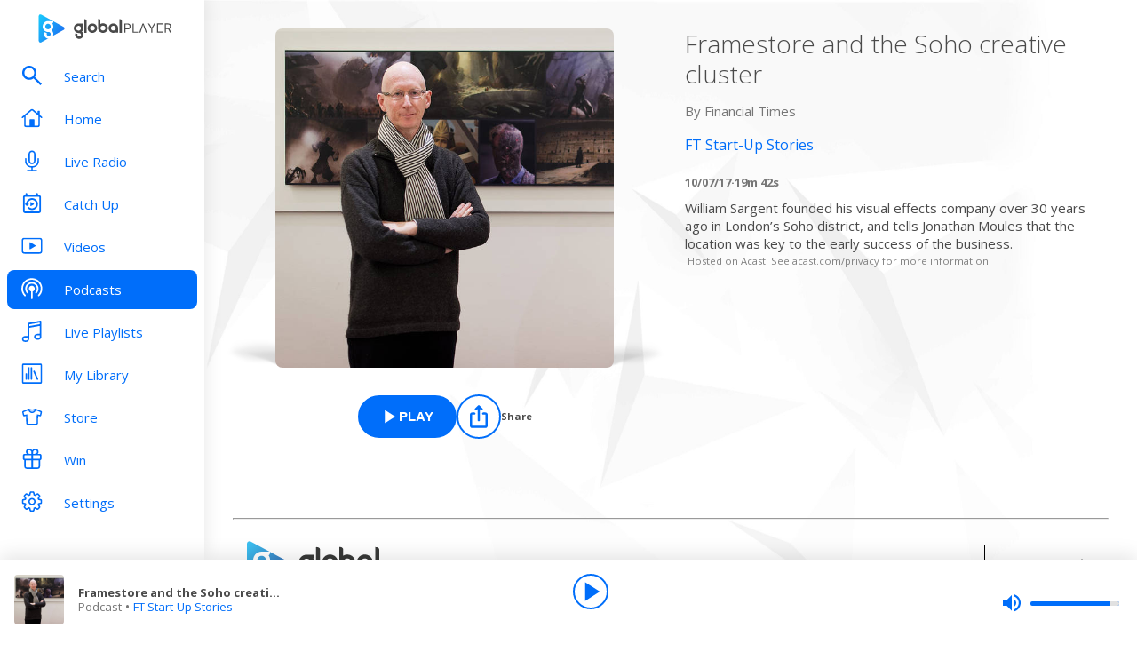

--- FILE ---
content_type: text/css; charset=UTF-8
request_url: https://www.globalplayer.com/_next/static/css/b71ca45958c229b4.css
body_size: 7257
content:
.style_loader__NBE58{position:absolute;left:calc(50vw - 25px);top:calc(50vh - 80px)}.style_footer__BZTLA{border-top:1px solid #e1e1e1;color:#4a4a4a;margin-top:24px;display:flex;align-items:center;height:50px}@media screen and (max-width:767px){.style_footer__BZTLA{margin-top:12px}}.style_outerContainer__6nJYn{container-type:inline-size;container-name:block-container}.style_blockContainer__l8sEd{display:flex;flex-direction:column;background:#fff;border-radius:4px;margin-bottom:24px;gap:16px;position:relative;overflow:hidden;padding:24px}@container (max-width: 568px){.style_blockContainer__l8sEd{padding:16px}}@container (max-width: 776px){.style_blockContainer__l8sEd{gap:12px}}.style_hasActionBar__vf3qM{padding-bottom:0}.style_global__wOhcC{border-color:#006efa}.style_capital__9R2MX,.style_capitalanthems__aodUw,.style_capitalchill__gKBri,.style_capitaldance__z0H9q,.style_capitalscotland__2YNMB,.style_capitaltaylorsversion__KZ0dY,.style_capitalxtra__Iare8,.style_capitalxtrareloaded__zgGOH,.style_classicfm__iiWr8,.style_classicfmcalm__PloHS,.style_classicfmmovies__19zba,.style_gold__t6c25,.style_heart00s__C5G6k,.style_heart10s__zG_ZC,.style_heart70s__DsDN8,.style_heart80s__busuN,.style_heart90s__A5UY1,.style_heart__4O0pW,.style_heartdance__TLZev,.style_heartlove__ooh2h,.style_heartmusicals__Er__Q,.style_heartscotland__6XgUO,.style_heartxmas__zLifD,.style_lbc__3FoIU,.style_lbcnews__DMGwJ,.style_radiox00s__x7eA9,.style_radiox90s__FGe1v,.style_radiox__d5kuz,.style_radioxchilled__9TUbH,.style_radioxclassicrock__RhwSa,.style_radioxoasis__Zlrme,.style_rivieraradio__OaIHZ,.style_smooth70s__mpGv9,.style_smooth80s__5zA80,.style_smooth__5DfT4,.style_smoothchill__M36zv,.style_smoothchristmas__KJUcJ,.style_smoothcountry__vK5T3,.style_smoothrelax__axoI8,.style_smoothsoul__YOSt7,.style_wsqk__acyYn{border-color:#2e6bf6}.style_blockHeader__ZO8fl{display:flex;flex-direction:column;justify-content:space-between;gap:8px}@container (max-width: 568px){.style_blockHeader__ZO8fl{gap:4px}}.style_titleContainer__GgVHZ{display:inline-flex;gap:16px;align-items:flex-start}.style_title__zGA2P{font-size:28px;line-height:34px;font-weight:700;margin:0;color:#292d3d}@container (max-width: 776px){.style_title__zGA2P{font-size:22px;line-height:28px;font-weight:700}}@container (max-width: 568px){.style_title__zGA2P{font-size:17px;line-height:22px;font-weight:700}}a:hover .style_title__zGA2P{color:#0058c8;text-decoration:underline}.style_subtitle__Rg3l5{color:#3e445b;font-size:15px;line-height:20px;overflow-wrap:anywhere;overflow:hidden;text-overflow:ellipsis;display:-webkit-box;-webkit-box-orient:vertical;-webkit-line-clamp:2}@container (max-width: 776px){.style_subtitle__Rg3l5{font-size:13px;line-height:18px;margin:0}}.style_moreContent__TUKOK{margin-left:auto;max-height:20px;font-size:15px;line-height:20px;font-weight:700}.style_moreContentLink__zc31S a,.style_moreContentLink__zc31S span{color:#006efa}.style_moreContentLink__zc31S span:hover,a .style_blockCard__NWsOm:not(.style_ordered__nODGT):hover .style_title__9Fzl4,a .style_ordered__nODGT:hover .style_description__N_nD8,a:focus .style_blockCard__NWsOm:not(.style_ordered__nODGT) .style_title__9Fzl4,a:focus .style_ordered__nODGT .style_description__N_nD8{color:#0058c8;text-decoration:underline}.style_text__VNO5p{max-width:850px}.style_videoText__wh5vR{width:100%;text-align:left}.style_title__9Fzl4{color:#292d3d;-webkit-line-clamp:1;margin-top:8px}.style_description__N_nD8,.style_title__9Fzl4{overflow:hidden;text-overflow:ellipsis;display:-webkit-box;-webkit-box-orient:vertical;font-size:13px;line-height:18px}.style_description__N_nD8{text-decoration:none;-webkit-line-clamp:2;color:#3e445b;margin-top:4px}.style_metadata__YAE3y{margin-top:4px;color:#636c88;font-size:11px;line-height:13px;display:flex;align-items:center;gap:4px}.style_metadata__YAE3y .style_metadataText__iTN3I{display:-webkit-box;overflow:hidden;height:14px;text-overflow:ellipsis;-webkit-box-orient:vertical;-webkit-line-clamp:1}.style_image__IBZCa{width:100%;height:auto}.style_circle__FQXvD img{border-radius:50%}.style_quad__g8sja{background-color:#eceef9;border-radius:4px;border:2px solid #eceef9;overflow:hidden}.style_quad__g8sja .style_title__9Fzl4{font-size:13px;line-height:18px;color:#292d3d;margin-top:0}.style_quad__g8sja .style_metadata__YAE3y{font-size:11px;line-height:13px;color:#636c88}.style_quad__g8sja .style_text__VNO5p{padding:8px;gap:4px}.style_quad__g8sja .style_description__N_nD8{display:none}.style_single__oHgv2 .style_singleVideoGoLive__ahG_M,.style_single__oHgv2 .style_singleVideoOnDemand___mcOq{min-width:391px}.style_single__oHgv2 .style_imageContainer__euolF{display:flex;position:relative;overflow:hidden;align-items:center;min-width:391px}.style_single__oHgv2 .style_image__IBZCa{height:220px;width:auto}.style_single__oHgv2 .style_imageBlur__q84i7{position:absolute;transform:scale(1.6) translateY(-40%);filter:blur(40px);opacity:.9}.style_single__oHgv2 .style_text__VNO5p{display:none}@container (max-width: 776px){.style_single__oHgv2 .style_imageContainer__euolF,.style_single__oHgv2 .style_singleVideoGoLive__ahG_M,.style_single__oHgv2 .style_singleVideoOnDemand___mcOq{min-width:320px}.style_single__oHgv2 .style_image__IBZCa{height:180px}.style_single__oHgv2 .style_imageBlur__q84i7{transform:scale(1.3) translateY(-48%) translateX(-7%)}}@container (max-width: 568px){.style_single__oHgv2 .style_imageContainer__euolF,.style_single__oHgv2 .style_singleVideoGoLive__ahG_M,.style_single__oHgv2 .style_singleVideoOnDemand___mcOq{margin:0;min-width:0}.style_single__oHgv2 .style_image__IBZCa{width:100%;height:auto}.style_single__oHgv2 .style_imageBlur__q84i7{display:none}}.style_ordered__nODGT .style_title__9Fzl4{font-size:13px;line-height:18px;font-weight:700}.style_carousel__ZdQnW{height:100%;border-radius:4px;background-color:#eceef9;display:flex;flex-direction:column}.style_carousel__ZdQnW .style_description__N_nD8,.style_carousel__ZdQnW .style_title__9Fzl4{-webkit-line-clamp:1}.style_carousel__ZdQnW.style_wide___e6Qk .style_description__N_nD8,.style_carousel__ZdQnW.style_wide___e6Qk .style_title__9Fzl4{-webkit-line-clamp:2}.style_carousel__ZdQnW .style_text__VNO5p{padding:8px;width:100%;display:flex;flex-direction:column;gap:4px}.style_carousel__ZdQnW .style_description__N_nD8,.style_carousel__ZdQnW .style_metadata__YAE3y,.style_carousel__ZdQnW .style_title__9Fzl4{margin:0}.style_carousel__ZdQnW .style_imageContainer__euolF{padding:4px 4px 0}.style_carousel__ZdQnW .style_image__IBZCa{border-radius:4px}.style_roundButton__7cszA{width:45px;height:45px;border-radius:50%;background-color:hsla(0,0%,100%,.6666666667)}.style_roundArrowButton__sDelA{position:absolute;box-shadow:0 2px 5px 0 rgba(0,0,0,.2);transition:all .3s}.style_roundArrowButton__sDelA:hover{background-color:#006efa}.style_roundArrowButton__sDelA:hover svg{fill:#fff}.style_arrow__4cwu1{position:relative;display:inline-block;height:80%;width:80%}.style_slick__R9ZJe .slick-track{display:flex;gap:16px}.style_slick__R9ZJe .slick-slide{height:auto}.style_slickCarouselSlide__uZzbC,.style_slick__R9ZJe .slick-slide>div{height:100%}.style_slickCarouselSlide__uZzbC img{width:100%}.style_slickCarouselSlide__uZzbC:hover .style_button__qJOO7{opacity:1}.style_hideArrowsOnDisabled__JMN7x .slick-disabled{display:none!important}.style_button__qJOO7{background:#fff;border:2px solid #006efa;border-radius:50%;width:32px;height:32px;box-shadow:0 2px 5px 0 rgba(0,0,0,.2);transition:background-color .3s,opacity .3s;z-index:2;display:flex!important;justify-content:center;align-items:center}.style_button__qJOO7:focus{background:#fff;color:#006efa}.style_button__qJOO7:hover{background:#006efa;color:#fff}.style_button__qJOO7:before{display:none}.style_buttonNext__1eK6u{right:0}.style_buttonPrev__3MZiI{left:0}.style_carousel__Stp7j{width:100%;position:relative}.style_carousel__Stp7j.style_hero__d7ONT{background:none}.style_header__AiWBr.style_heroHeader__7CmZz *{color:#fff}.style_carouselContainer__eJnL2{margin-left:-16px;margin-right:-16px}.style_heroCarouselSlide__8amdW{transition:transform .3s ease-in-out}.style_heroCarouselSlide__8amdW:hover{transform:scale(1.05)}.styles_settingsControl__bAxFE{padding:0;width:24px}.styles_settingsControl__bAxFE svg{transition:fill .3s}.styles_settingsControl__bAxFE:focus-visible svg,.styles_settingsControl__bAxFE:hover svg{fill:#0058c8}.style_bodyContainer__mgQwS{display:flex;align-items:center;flex-direction:column;margin:auto}.style_heading__YeK7z{font-weight:700;margin-bottom:4px}.style_description__tARdO,.style_heading__YeK7z{font-size:15px;line-height:20px;text-align:center}.style_button__KTaM3{margin-top:16px}.style_settings__fC5MI{margin-left:auto}.styles_container__uxYAC{position:absolute;top:0;bottom:0;left:0;right:0;z-index:0;cursor:pointer}.style_container__KRdI6{max-width:720px;padding-bottom:4px;position:relative}.style_container__KRdI6:hover:not(:has(button:hover)) .style_title__v3Jqe{color:#0058c8;text-decoration:underline}.style_leadContainer__AKXik{display:flex;align-items:center}.style_secondaryActionContainer__DCqzY{height:54px;width:54px;padding-left:8px;z-index:1;display:flex;align-items:center}.style_secondaryActionButton__MsxYi{height:32px;width:32px}.style_imageContainer__Q0WiW{width:54px;height:54px;position:relative;margin-right:8px;cursor:pointer}.style_episodeImage__ci7WL{border-radius:4px;object-fit:contain}.style_title__v3Jqe{font-size:13px;line-height:18px;font-weight:700;color:#292d3d;-webkit-line-clamp:2;flex:1 1}.style_title__v3Jqe,p.style_description__UWIrt{overflow:hidden;text-overflow:ellipsis;display:-webkit-box;-webkit-box-orient:vertical}p.style_description__UWIrt{font-size:11px;line-height:13px;color:#636c88;margin-top:8px;line-clamp:2;-webkit-line-clamp:2;padding-bottom:2px;margin-bottom:6px}.style_bottomContainer__LjhAF{display:flex;gap:4px;align-items:center;font-size:11px;line-height:13px;color:#636c88;padding-bottom:16px;border-bottom:1px solid #eceef9}.style_quadBlock__olct_ a{text-decoration:none}.style_tiles__Q4zqM{display:grid;grid-gap:16px;grid-template-columns:repeat(4,1fr)}@container (max-width: 568px){.style_tiles__Q4zqM{grid-template-columns:1fr 1fr}}.style_actionBar__THBXC{display:flex;gap:4px;align-items:center}.style_actionBarButton__xgF3t{padding:4px 0}.style_showDetailsBlock__NFr32{display:flex;flex-direction:column;gap:12px}.style_showDetailsBlock__NFr32 p.style_description__ghpY_,.style_showDetailsBlock__NFr32 p.style_subtitle__HiZ92{margin-bottom:0}.style_topContainer__Yi2UT{display:grid;grid-template-columns:1fr;grid-template-rows:repeat(2,min-content);grid-gap:16px;gap:16px}@media screen and (max-width:840px){.style_topContainer__Yi2UT{grid-template-columns:max-content 1fr;grid-template-rows:min-content}}.style_topContent__HVHe2{display:flex;flex-direction:column;gap:12px}@media screen and (max-width:840px){.style_topContent__HVHe2{gap:8px;justify-content:flex-end}}@media screen and (max-width:600px){.style_topContent__HVHe2{gap:4px}}.style_title__SJHHK{font-size:28px;line-height:34px;font-weight:700;color:#292d3d;display:-webkit-box;-webkit-line-clamp:3;line-clamp:3;-webkit-box-orient:vertical;overflow:hidden;text-overflow:ellipsis}@media screen and (max-width:600px){.style_title__SJHHK{font-size:17px;line-height:22px;font-weight:700}}.style_subtitle__HiZ92{font-size:17px;line-height:22px;color:#636c88}@media screen and (max-width:600px){.style_subtitle__HiZ92{font-size:13px;line-height:18px}}.style_subtitleLink__UsdrR{color:#006efa}.style_image___adTp{max-width:50vh;width:100%;height:auto;aspect-ratio:1/1;object-fit:cover;object-position:center;border-radius:4px}@media screen and (max-width:840px){.style_image___adTp{max-width:240px}}@media screen and (max-width:600px){.style_image___adTp{max-width:96px}}.style_description__ghpY_,.style_toggleButton__z38_k{font-size:15px;line-height:20px}@media screen and (max-width:600px){.style_description__ghpY_,.style_toggleButton__z38_k{font-size:13px;line-height:18px}}.style_descriptionContainer__Y72GK{display:flex;align-items:flex-end;flex-wrap:wrap;gap:4px;max-width:720px}.style_descriptionContainer__Y72GK:not(.style_truncated__TO9mO){display:inline-block}.style_description__ghpY_{display:-webkit-box;color:#292d3d;-webkit-box-orient:vertical;overflow:hidden;text-overflow:ellipsis;white-space:pre-wrap;margin:0;flex:1 1}.style_description__ghpY_:not(.style_truncated__TO9mO){display:inline}.style_description__ghpY_.style_truncated__TO9mO{white-space:normal;-webkit-line-clamp:3;line-clamp:3}.style_toggleButton__z38_k{color:#006efa;text-decoration:underline;transition:color .3s ease;cursor:pointer;display:inline-block;flex-shrink:0;white-space:nowrap}.style_toggleButton__z38_k:not(.style_truncated__TO9mO){margin-left:4px}.style_toggleButton__z38_k:hover{color:#0058c8}.style_singleBlock__WG9c_ .style_blockContainer__jn58A{padding:0}.style_textContainer__RLkZJ{padding:24px}@container (max-width: 568px){.style_textContainer__RLkZJ{padding:16px}}.style_contentContainer__U0Gn4{display:flex;align-items:center;justify-content:space-between}@container (max-width: 568px){.style_contentContainer__U0Gn4{flex-direction:column;align-items:inherit}}.style_contentContainer__U0Gn4 .style_image__L7xqL{display:flex;justify-content:center;height:auto;width:100%;position:relative;text-align:center}.style_contentContainer__U0Gn4 .style_image__L7xqL img{position:relative}.style_withVideo__AzsvH a{flex-grow:1;align-self:stretch;display:flex;align-items:center}.style_metadata__Q0TKt{margin-top:4px;color:#636c88;font-size:11px;line-height:13px;display:-webkit-box;overflow:hidden;height:14px;text-overflow:ellipsis;-webkit-box-orient:vertical;-webkit-line-clamp:1}@container (max-width: 568px){.style_metadata__Q0TKt{display:none}}.styles_btn__C_5L5{all:unset;position:relative;cursor:pointer;text-align:center;transition:opacity .3s;display:flex;flex-direction:column;align-items:center}.styles_btn__C_5L5:focus,.styles_btn__C_5L5:hover{opacity:90%}.styles_img__ooCYm{height:auto;width:100%;border-radius:50%;box-sizing:border-box;border:2px solid rgba(0,0,0,0)}.styles_border___I2Ke{border-color:#006efa}.styles_name__wlYLE{display:inline-block;font-size:13px;line-height:18px;text-overflow:ellipsis;font-weight:400}.styles_icon__rpM9a{position:absolute;right:3px;top:0}.styles_icon__rpM9a svg{height:20px;width:20px;background-color:#006efa;border-radius:20px;fill:#fff;padding:2px}@media screen and (max-width:321px){.styles_name__wlYLE{max-width:72px;overflow:hidden;white-space:nowrap}.styles_icon__rpM9a{right:-2px;top:0}}.style_socialLinks__fVo7l{display:flex;flex-wrap:wrap;gap:16px}@media(max-width:370px){.style_socialLinks__fVo7l{gap:8px}}.style_socialLink__9w5nC{display:flex;flex-grow:1;align-items:center;justify-content:center}.style_socialLinkButton__R_30Y{width:100%;padding:12px;background-color:#ebf3ff;border:4px solid rgba(220,220,221,.15);border-radius:8px}@container (max-width: 776px){.style_socialLinkButton__R_30Y{padding:8px;border-radius:4px}}@container (max-width: 370px){.style_socialLinkButton__R_30Y{padding:4px}}.style_socialLinkIcon__2oR1g{width:48px;height:48px}@container (max-width: 776px){.style_socialLinkIcon__2oR1g{width:32px;height:32px}}@container (max-width: 568px){.style_socialLinkIcon__2oR1g{width:24px;height:24px}}.styles_stationSelector__rH3NQ{display:grid;grid-template-columns:repeat(4,1fr);grid-template-rows:1fr;background-color:#fff;box-shadow:0 5px 20px 0 rgba(0,0,0,.1);border-radius:8px;width:100%;max-width:340px;grid-gap:10px;gap:10px;padding:10px;position:-webkit-sticky;position:sticky;top:5px;z-index:1}.styles_placeholder__p7uE9{border:2px dashed #006efa;border-radius:50%;overflow:hidden}.styles_link___T_Q5{container-type:inline-size;container-name:link-container;display:flex}.styles_container__wOAuP{display:flex;flex:1 1;container-type:inline-size;justify-content:space-between;color:#292d3d;background-color:#eceef9;border-radius:4px}.styles_container__wOAuP:hover .styles_title__A56SX{text-decoration:underline;color:#0058c8}.styles_container__wOAuP:has(.styles_imageOnTopVariant__TV7rC):not(.styles_promo__DTd_A){flex-direction:column}.styles_container__wOAuP:has(.styles_imageOnTopVariant__TV7rC):not(.styles_promo__DTd_A) .styles_textContainer__cCWL_{order:2}.styles_container__wOAuP:has(.styles_imageOnTopVariant__TV7rC):not(.styles_promo__DTd_A) .styles_image__D6MeK{order:1}@container block-container (max-width: 776px){.styles_container__wOAuP:has(.styles_imageOnTopVariant__TV7rC):not(.styles_promo__DTd_A){flex-direction:row}.styles_container__wOAuP:has(.styles_imageOnTopVariant__TV7rC):not(.styles_promo__DTd_A) .styles_textContainer__cCWL_{order:1}.styles_container__wOAuP:has(.styles_imageOnTopVariant__TV7rC):not(.styles_promo__DTd_A) .styles_image__D6MeK{order:2}}.styles_container__wOAuP:has(.styles_imageOnTopVariant__TV7rC):has(.styles_threeItems__qZYvU){flex-direction:row}.styles_container__wOAuP:has(.styles_imageOnTopVariant__TV7rC):has(.styles_threeItems__qZYvU) .styles_textContainer__cCWL_{order:1}.styles_container__wOAuP:has(.styles_imageOnTopVariant__TV7rC):has(.styles_threeItems__qZYvU) .styles_image__D6MeK{order:2}.styles_container__wOAuP:not(.styles_promo__DTd_A) .styles_status__Zj7nC{font-size:11px;line-height:13px;font-weight:700}.styles_link___T_Q5:has(.styles_liveCluster___7U9g):hover .styles_title__A56SX{color:#fff;text-decoration:underline}.styles_link___T_Q5:has(.styles_exclusiveCluster__P2Rq3):hover .styles_title__A56SX{color:#fff;text-decoration:underline}.styles_link___T_Q5:has(.styles_breakingCluster__Yw8Pu):hover .styles_title__A56SX{color:#292d3d;text-decoration:underline}.styles_link___T_Q5:has(.styles_featuredCluster__dSjIE):hover .styles_title__A56SX{color:#fff;text-decoration:underline}.styles_textContainer__cCWL_{display:flex;flex-direction:column;flex-basis:150%;padding:16px;gap:4px}.styles_textContainer__cCWL_:has(.styles_live__TYgml) .styles_status__Zj7nC{color:#fff;background-color:#c83b2b}.styles_textContainer__cCWL_:has(.styles_breaking__t0v1_) .styles_status__Zj7nC{color:#3e445b;background-color:#eda743}.styles_textContainer__cCWL_:has(.styles_exclusive__4gLnE) .styles_status__Zj7nC{color:#fff;background-color:#377cad}.styles_image__D6MeK img{display:block;max-width:100%;height:auto;border-radius:4px}.styles_promo__DTd_A .styles_image__D6MeK img{display:flex;position:relative;width:100%}.styles_promo__DTd_A .styles_title__A56SX{font-size:34px;line-height:40px;font-weight:700}@container (max-width: 1100px){.styles_promo__DTd_A .styles_title__A56SX{font-size:22px;line-height:28px;font-weight:700}}.styles_promo__DTd_A .styles_textContainer__cCWL_{flex-basis:60%}@container block-container (max-width: 776px){.styles_promo__DTd_A .styles_textContainer__cCWL_{padding-left:24px}}@container block-container (max-width: 568px){.styles_promo__DTd_A .styles_textContainer__cCWL_{padding-left:16px}}@container block-container (max-width: 776px){.styles_promo__DTd_A{flex-direction:column}.styles_promo__DTd_A .styles_image__D6MeK{order:1}.styles_promo__DTd_A .styles_textContainer__cCWL_{order:2}}.styles_title__A56SX{font-size:13px;line-height:18px;font-weight:700}@container (min-width: 1200px){.styles_title__A56SX{font-size:22px;line-height:28px;font-weight:700}}@container (max-width: 400px){.styles_title__A56SX{font-size:13px;line-height:18px;font-weight:700}}.styles_description__1KTZX{font-size:13px;line-height:18px}@container block-container (max-width: 776px){.styles_description__1KTZX{display:none}}@container block-container (max-width: 568px){.styles_description__1KTZX{display:none}}.styles_status__Zj7nC{font-size:11px;line-height:13px;font-weight:700;border-radius:4px;text-transform:uppercase;text-decoration:none;border:1px solid hsla(0,0%,100%,.15);width:-moz-fit-content;width:fit-content;z-index:2;padding:4px 8px}.styles_breaking__t0v1_{color:#292d3d}.styles_breaking__t0v1_.styles_status__Zj7nC{color:#3e445b;background-color:#eda743;border:1px solid hsla(0,0%,100%,.6)}.styles_live__TYgml{color:#3e445b}.styles_live__TYgml .styles_status__Zj7nC{color:#fff;background-color:#c83b2b;border:1px solid hsla(0,0%,100%,.6)}.styles_exclusive__4gLnE{color:#292d3d}.styles_exclusive__4gLnE .styles_status__Zj7nC{color:#fff;background-color:#377cad;border:1px solid hsla(0,0%,100%,.6)}.styles_metadata__VlAId{color:#636c88;font-size:11px;line-height:13px}.styles_link___T_Q5:has(.styles_liveCluster___7U9g) .styles_metadata__VlAId{color:#fff}.styles_link___T_Q5:has(.styles_liveCluster___7U9g) .styles_textContainer__cCWL_{padding-top:0}@container block-container (max-width: 568px){.styles_link___T_Q5:has(.styles_liveCluster___7U9g) .styles_textContainer__cCWL_{flex-basis:180%}}.styles_link___T_Q5:has(.styles_liveCluster___7U9g) .styles_live__TYgml{background-color:#c83b2b}.styles_link___T_Q5:has(.styles_liveCluster___7U9g):has(.styles_promo__DTd_A) .styles_textContainer__cCWL_{padding:24px 40px 24px 0}@container block-container (max-width: 776px){.styles_link___T_Q5:has(.styles_liveCluster___7U9g):has(.styles_promo__DTd_A) .styles_textContainer__cCWL_{padding-left:24px}}.styles_link___T_Q5:has(.styles_breakingCluster__Yw8Pu) .styles_title__A56SX{color:#292d3d}.styles_link___T_Q5:has(.styles_breakingCluster__Yw8Pu) .styles_textContainer__cCWL_{color:#3e445b;padding-top:0}@container block-container (max-width: 568px){.styles_link___T_Q5:has(.styles_breakingCluster__Yw8Pu) .styles_textContainer__cCWL_{flex-basis:180%}}.styles_link___T_Q5:has(.styles_breakingCluster__Yw8Pu) .styles_metadata__VlAId{color:#292d3d}.styles_link___T_Q5:has(.styles_breakingCluster__Yw8Pu) .styles_breaking__t0v1_{background:#eda743}.styles_link___T_Q5:has(.styles_breakingCluster__Yw8Pu):has(.styles_promo__DTd_A) .styles_textContainer__cCWL_{padding:24px 40px 24px 0}@container block-container (max-width: 776px){.styles_link___T_Q5:has(.styles_breakingCluster__Yw8Pu):has(.styles_promo__DTd_A) .styles_textContainer__cCWL_{padding-left:24px}}.styles_link___T_Q5:has(.styles_exclusiveCluster__P2Rq3) .styles_metadata__VlAId{color:#fff}.styles_link___T_Q5:has(.styles_exclusiveCluster__P2Rq3) .styles_textContainer__cCWL_{padding-top:0}@container block-container (max-width: 568px){.styles_link___T_Q5:has(.styles_exclusiveCluster__P2Rq3) .styles_textContainer__cCWL_{flex-basis:180%}}.styles_link___T_Q5:has(.styles_exclusiveCluster__P2Rq3) .styles_exclusive__4gLnE{background:#377cad}.styles_link___T_Q5:has(.styles_exclusiveCluster__P2Rq3):has(.styles_promo__DTd_A) .styles_textContainer__cCWL_{padding:24px 40px 24px 0}@container block-container (max-width: 776px){.styles_link___T_Q5:has(.styles_exclusiveCluster__P2Rq3):has(.styles_promo__DTd_A) .styles_textContainer__cCWL_{padding-left:24px}}.styles_link___T_Q5:has(.styles_featuredCluster__dSjIE) .styles_metadata__VlAId{color:#fff}.styles_link___T_Q5:has(.styles_featuredCluster__dSjIE):has(.styles_promo__DTd_A) .styles_textContainer__cCWL_{padding:24px 40px 24px 0}@container block-container (max-width: 776px){.styles_link___T_Q5:has(.styles_featuredCluster__dSjIE):has(.styles_promo__DTd_A) .styles_textContainer__cCWL_{padding-left:24px}}.styles_stationList__PhxXf{display:grid;justify-items:center;grid-template-columns:repeat(3,1fr);grid-template-rows:1fr;grid-column-gap:24px;grid-row-gap:8px;align-items:start;max-width:700px}.styles_stationImageContainer__sVtz_{position:relative}.styles_station__eUysr{height:auto;width:100%;border-radius:50%}.styles_stationSelected__9aKWA{border:2px solid #006efa}.styles_stationName___K4c5{font-size:13px;line-height:18px;text-overflow:ellipsis;font-weight:400;text-align:center}.styles_tickIcon__EuZJg{position:absolute;right:3px;top:0}.styles_tickIcon__EuZJg svg{height:24px;width:24px;background-color:#006efa;border-radius:10px;fill:#fff;padding:2px}@media screen and (min-width:600px){.styles_stationList__PhxXf{grid-template-columns:repeat(4,1fr)}}@media screen and (min-width:767px){.styles_stationList__PhxXf{grid-template-columns:repeat(6,1fr)}}.style_liveCluster__HVd06{border-radius:4px}.style_liveCluster__HVd06,.style_liveCluster__HVd06 .style_promo__shNom,.style_liveCluster__HVd06 .style_regularStackItem__zbad_{background:#c83b2b;color:#fff}.style_exclusiveCluster__7l8qM{background:#377cad;color:#fff;border-radius:4px}.style_exclusiveCluster__7l8qM .style_promo__shNom,.style_exclusiveCluster__7l8qM .style_regularStackItem__zbad_{color:#fff;background:#377cad}.style_breakingCluster__Ewd8D{background:#eda743;border-radius:4px}.style_breakingCluster__Ewd8D .style_promo__shNom,.style_breakingCluster__Ewd8D .style_regularStackItem__zbad_{background:#eda743}.style_featuredCluster__Gtucv{background:#000f4a}.style_featuredCluster__Gtucv .style_promo__shNom,.style_featuredCluster__Gtucv .style_regularStackItem__zbad_{color:#fff;background:#000f4a}.style_items__IHDUx{display:flex;flex-wrap:wrap;gap:12px}.style_regularItems__lREMx{padding:16px 16px 16px 8px}@media screen and (max-width:600px){.style_regularItems__lREMx{display:flex;flex-direction:column;flex-wrap:nowrap;padding-left:0}}.style_regularStackItem__zbad_{flex-basis:calc(33% - 12px);flex-grow:1}@media screen and (max-width:840px){.style_regularStackItem__zbad_{flex-basis:100%}}.style_promo__shNom{flex-basis:100%;padding-left:16px;overflow:hidden}@media screen and (max-width:840px){.style_promo__shNom{padding-left:0}}.style_firstOne__JGHVb{flex-basis:100%}.style_firstTwo__KOGED{flex-basis:calc(50% - 12px)}.styles_selectorContent__allIh{display:flex;flex-flow:column;align-items:center}.styles_stationHeader___j_C9{position:relative;margin-bottom:24px}.styles_selectorTitle__jtWuF{font-size:20px;line-height:24px;font-weight:700;color:#292d3d;text-align:center}@media screen and (max-width:600px){.styles_selectorTitle__jtWuF{font-size:17px;line-height:22px}}.styles_selectorSubtitle__fxUAy{font-size:17px;line-height:22px;color:#292d3d;overflow-wrap:break-word;text-align:center;margin-bottom:8px}@media screen and (max-width:600px){.styles_selectorSubtitle__fxUAy{font-size:15px;line-height:20px}}.styles_stationContext__cTUJA{font-size:13px;line-height:18px;color:#3e445b;margin-bottom:24px;text-align:center}.styles_saveButton___I254{position:absolute;right:0;height:100%;top:0;text-transform:uppercase;font-size:15px;line-height:20px;font-weight:700;color:#006efa}.styles_selectableStationsTitle__mcbUf{font-size:20px;line-height:24px;font-weight:700;color:#292d3d;margin:24px 0}.style_items__cpomk{display:flex;flex-wrap:wrap;gap:12px}.style_items__cpomk .style_hasPrimaryItem__LAwpB:has(.style_promo__xk666){flex-direction:row}.style_items__cpomk .style_hasPrimaryItem__LAwpB:not(.style_promo__xk666):not(.style_threeItems__pIreI){flex-basis:5%}.style_items__cpomk .style_hasPrimaryItem__LAwpB:not(.style_promo__xk666):not(.style_threeItems__pIreI):nth-child(2){flex-basis:5%;flex-grow:1}.style_items__cpomk .style_hasPrimaryItem__LAwpB:not(.style_promo__xk666):nth-child(3){flex-grow:1}.style_items__cpomk .style_hasPrimaryItem__LAwpB:not(.style_promo__xk666):has(.style_threeItems__pIreI):first-child{flex-basis:calc(33% - 12px)}.style_items__cpomk .style_hasPrimaryItem__LAwpB:not(.style_promo__xk666):nth-child(n+4){flex-basis:calc(33% - 12px);flex-grow:1}@container block-container (max-width: 776px){.style_items__cpomk .style_hasPrimaryItem__LAwpB{flex:auto}.style_items__cpomk .style_hasPrimaryItem__LAwpB>:not(.style_promo__xk666){flex-basis:50%}}.style_items__cpomk:has(.style_multiplePromo__JdJXK) .style_promo__xk666{flex-basis:100%}.style_items__cpomk:has(.style_hasPrimaryItem__LAwpB):not(.style_promo__xk666):has(.style_lastRowOneItem__XSy6B) .style_promo__xk666{flex-basis:100%}.style_items__cpomk:has(.style_hasPrimaryItem__LAwpB):not(.style_promo__xk666):has(.style_lastRowOneItem__XSy6B) .style_stackItem__QR4Ze{flex-basis:calc(33% - 12px)}.style_items__cpomk:has(.style_hasPrimaryItem__LAwpB):not(.style_promo__xk666):has(.style_threeItems__pIreI) .style_stackItem__QR4Ze:nth-child(2),.style_items__cpomk:has(.style_hasPrimaryItem__LAwpB):not(.style_promo__xk666):has(.style_threeItems__pIreI) .style_stackItem__QR4Ze:nth-child(3){flex-basis:calc(50% - 12px)}.style_items__cpomk:has(.style_hasPrimaryItem__LAwpB):not(.style_promo__xk666):has(.style_lastRowTwoItems__9GTws) .style_stackItem__QR4Ze:nth-child(4),.style_items__cpomk:has(.style_hasPrimaryItem__LAwpB):not(.style_promo__xk666):has(.style_lastRowTwoItems__9GTws) .style_stackItem__QR4Ze:nth-child(5){flex-basis:calc(50% - 12px)}.style_items__cpomk:has(.style_hasPrimaryItem__LAwpB):not(.style_promo__xk666):has(.style_lastRowTwoItems__9GTws) .style_stackItem__QR4Ze:nth-child(n+6){flex-basis:calc(33% - 12px)}.style_items__cpomk:has(.style_hasPrimaryItem__LAwpB):not(.style_promo__xk666):has(.style_lastRowOneItem__XSy6B) .style_items__cpomk:has(.style_oneItem__nPTAs) .style_promo__xk666{flex-basis:75%}@container block-container (max-width: 776px){.style_items__cpomk:has(.style_hasPrimaryItem__LAwpB):not(.style_promo__xk666):has(.style_lastRowOneItem__XSy6B) .style_items__cpomk:has(.style_oneItem__nPTAs) .style_promo__xk666{flex-basis:60%}}.style_items__cpomk:has(.style_threeItems__pIreI) .style_promo__xk666{flex-basis:100%}.style_items__cpomk .style_stackItem__QR4Ze{flex-basis:calc(33% - 12px);flex-grow:1}.style_items__cpomk:has(.style_oneItem__nPTAs) .style_stackItem__QR4Ze{flex-basis:calc(100% - 12px)}@container block-container (max-width: 776px){.style_items__cpomk{flex-direction:column;flex-wrap:nowrap}}.style_items__cpomk:has(.style_twoItems___ljyI) .style_stackItem__QR4Ze{flex-basis:calc(50% - 12px)}.style_items__cpomk:has(.style_lastRowOneItem__XSy6B) .style_stackItem__QR4Ze:first-child{flex-basis:100%}.style_items__cpomk:has(.style_lastRowTwoItems__9GTws) .style_stackItem__QR4Ze:first-child,.style_items__cpomk:has(.style_lastRowTwoItems__9GTws) .style_stackItem__QR4Ze:nth-child(2){flex-basis:calc(50% - 8px)}.style_promo__xk666{flex-basis:60%;order:-1}.style_promo__xk666.style_oneItem__nPTAs{flex-basis:75%}.style_items__cpomk>.style_firstOne__PTcv4{flex-basis:100%}.style_items__cpomk>.style_firstTwo__s8AnS{flex-basis:calc(50% - 8px)}.onboarding-modal_onBoarding__BWuAV{position:absolute;z-index:5000007}.onboarding-modal_onBoardingModel__hF881{max-width:80%;padding:24px}@media screen and (max-width:600px){.onboarding-modal_onBoardingModel__hF881{max-width:100%}}.style_container__zPVRb{display:flex;width:100%;column-gap:24px;row-gap:8px}@container (max-width: 568px){.style_container__zPVRb{flex-direction:column}}.style_container__zPVRb:before{content:"";border-right:1px solid #dcdcdd}.style_headerSettings__KMsCg{margin-left:auto;display:flex;align-items:center;gap:16px}.style_dailyForecast__S61hw,.style_hourlyForecast__EI_vl{display:flex;overflow-x:auto;padding-bottom:12px;column-gap:24px}.style_dailyForecast__S61hw{padding-top:16px}.style_hourlyForecastDay__TWeDB{position:relative}.style_hourlyForecastDayTitle__w7_q8{font-size:15px;line-height:20px;font-weight:700;color:#292d3d;margin-bottom:4px;width:-moz-fit-content;width:fit-content;position:-webkit-sticky;position:sticky;top:0;left:0}.style_forecastContainer__v9mvI{overflow:hidden}.style_dailyForecastItem__7Uwgb,.style_hourlyForecastItem__Epul1{display:flex;flex-direction:column;row-gap:8px;text-align:center}.style_hourlyForecastItem__Epul1{min-width:30px;align-items:center}.style_dailyForecastItemIcon__gR0Vl svg{width:100%;width:42px;height:42px}.style_hourlyForecastItemIcon__6Srgp svg{width:100%;max-width:26px;max-height:26px}.style_dailyForecastItemTime__4jgYy,.style_hourlyForecastDayItemIconContainer__LdyA2,.style_hourlyForecastItemTime__jNEn0{display:flex;white-space:nowrap}.style_hourlyForecastDayItemIconContainer__LdyA2{column-gap:20px}.style_dailyForecastItemTime__4jgYy,.style_hourlyForecastItemTime__jNEn0{font-size:11px;line-height:13px;font-weight:700;color:#3e445b}.style_dailyForecastItemTemperature__ks4t5{display:flex;flex-direction:row;row-gap:4px;column-gap:8px}@container (max-width: 568px){.style_dailyForecastItemTemperature__ks4t5{flex-direction:column}}.style_dailyForecastItemTemperatureMax__nBkC_,.style_hourlyForecastItemTemperature__vQNTI{color:#292d3d;font-size:15px;line-height:20px;font-weight:700}.style_dailyForecastItemTemperatureMin__qJ0RC{color:#3e445b;font-size:13px;line-height:18px}.style_currentTemperature__2KhaC{font-size:34px;line-height:40px;font-weight:700;color:#292d3d;margin-right:8px}@container (max-width: 568px){.style_currentTemperature__2KhaC{font-size:20px;line-height:24px;font-weight:700}}.style_icon__InIDC{display:flex;align-items:center}.style_icon__InIDC svg{width:100%;max-width:70px;max-height:70px;min-width:70px}@container (max-width: 568px){.style_icon__InIDC svg{width:100%;height:100%;min-width:60px;min-height:60px;max-width:60px;max-height:60px}}.style_locationName__hRcek{font-size:22px;line-height:28px;font-weight:700;color:#292d3d;white-space:nowrap;text-overflow:ellipsis;overflow:hidden}.style_maxTemperature__xMiC2{font-weight:700;color:#292d3d}.style_maxTemperature__xMiC2,.style_minTemperature__CGM7I{font-size:13px;line-height:18px;white-space:nowrap}.style_shortDescription___1ZjI{font-size:11px;line-height:13px;color:#3e445b;margin-bottom:4px}.style_summary__4b8kc{display:flex;flex-direction:column;gap:12px;justify-content:space-evenly;order:-1}@container (max-width: 568px){.style_summary__4b8kc{flex-direction:row;justify-content:space-between}}.style_summaryInfo__MNMIR{display:flex;flex-direction:column;justify-content:center;gap:4px}@container (max-width: 568px){.style_summaryInfo__MNMIR{flex-grow:1}}.style_temperature__1vDMk{display:flex;align-items:baseline;column-gap:4px}@container (max-width: 568px){.style_temperature__1vDMk{flex-direction:column}}.style_image__kpIQw{width:112px;display:block}@container (max-width: 568px){.style_image__kpIQw{width:84px}}.style_image__kpIQw svg{width:100%;height:auto}.style_dailyForecastContainer__DmrNW,.style_hourlyForecastContainer__nU4nT{gap:12px;display:flex;align-items:center}.style_dailyForecastContainer__DmrNW .style_scrollBtn__x2ZMG,.style_hourlyForecastContainer__nU4nT .style_scrollBtn__x2ZMG{min-width:32px;max-width:32px}@media screen and (pointer:coarse){.style_dailyForecastContainer__DmrNW .style_scrollBtn__x2ZMG,.style_hourlyForecastContainer__nU4nT .style_scrollBtn__x2ZMG{display:none}}@container (max-width: 568px){.style_dailyForecastContainer__DmrNW .style_scrollBtn__x2ZMG,.style_hourlyForecastContainer__nU4nT .style_scrollBtn__x2ZMG{display:none}}.style_dailyForecastContainer__DmrNW{border-top:1px solid #dcdcdd}.styles_circlePlayerContainer__5AH8c{position:relative;max-width:200px;max-height:200px;border-radius:50%;background-color:#fff;cursor:pointer}.styles_img__KGnq2{border-radius:50%;overflow:hidden;max-width:100%;height:auto}.styles_img__KGnq2:hover{opacity:90%}.styles_componentContainer__JmIeI{display:flex;flex-direction:row;justify-content:space-between}@container (max-width: 568px){.styles_componentContainer__JmIeI{flex-direction:column}}@container (max-width: 776px){.styles_componentContainerExpanded___S5MG{flex-direction:column}}.styles_primaryStationContainer__Pb_B2{display:flex;flex-flow:row;max-width:1280px;margin-bottom:12px;justify-content:space-between;width:55%}@container (max-width: 776px){.styles_primaryStationContainer__Pb_B2{justify-content:flex-start;width:100%}}@container (max-width: 568px){.styles_primaryStationContainer__Pb_B2{padding-left:4px;align-self:stretch;justify-content:space-between}}.styles_primaryStationDetails__WXbcX{padding:0}.styles_title__52cF_{color:#292d3d;margin-bottom:4px;max-width:450px;width:100%;font-size:22px;line-height:28px;font-weight:700}@container (max-width: 568px){.styles_title__52cF_{font-size:15px;line-height:20px;font-weight:700}}.styles_lineTrim___u9CH{overflow:hidden;text-overflow:ellipsis;display:-webkit-box;-webkit-line-clamp:2;-webkit-box-orient:vertical}.styles_liveRadioBlockSettings__DLqLe{left:0;margin-left:auto}.styles_subtitle__ZYn_h{color:#6b7597;white-space:nowrap;overflow:hidden;text-overflow:ellipsis;max-width:450px;font-size:15px;line-height:20px}@container (max-width: 568px){.styles_subtitle__ZYn_h{font-size:13px;line-height:18px}}.styles_subtitleTrackTitle__NMsna{font-size:15px;line-height:20px;font-weight:700}@container (max-width: 568px){.styles_subtitleTrackTitle__NMsna{font-size:13px;line-height:18px;font-weight:700}}.styles_logoDesktop__bLAOx{display:inline-block;max-width:200px;width:100%;padding-bottom:16px}.styles_logoDesktop__bLAOx img{height:36px;width:auto}@container (max-width: 568px){.styles_logoDesktop__bLAOx{padding-bottom:8px}.styles_logoDesktop__bLAOx img.classic-fm{height:auto;width:115%}}.styles_primaryStationCirclePlayer__r0Ueu{width:152px;display:flex;justify-content:flex-end}.styles_primaryStationCirclePlayer__r0Ueu img{align-self:flex-start}@container (max-width: 568px){.styles_primaryStationCirclePlayer__r0Ueu{width:120px;margin-right:0}}.styles_secondaryStations__6ianA{display:grid;grid-template-columns:repeat(2,1fr);justify-items:flex-end;grid-column-gap:20px;column-gap:20px}@container (max-width: 568px){.styles_secondaryStations__6ianA{grid-template-columns:repeat(4,1fr);column-gap:5px;justify-items:center}}.styles_secondaryStationsExpanded__SPrdW{grid-template-columns:repeat(4,1fr);row-gap:5px}@container (max-width: 776px){.styles_secondaryStationsExpanded__SPrdW{grid-template-columns:repeat(4,1fr);column-gap:5px;row-gap:12px;justify-items:center}}.styles_primaryStationDetailsContainer__y_tmD{width:55%;display:flex;flex-direction:column;justify-content:flex-start;padding-right:8px}.styles_image__5e5mJ{border-radius:50%;overflow:hidden;width:100%;height:auto}.styles_secondaryStation__Gotcu{width:68px;height:68px}@container (max-width: 568px){.styles_secondaryStation__Gotcu{width:59px;height:auto}}@media screen and (max-width:310px){.styles_secondaryStation__Gotcu{width:49px}}.catchup-show_episodeTitle__DxH96{font-size:17px;line-height:22px;margin-bottom:10px}.style_playableBlockItems__qJ5JI{display:grid;grid-template-columns:repeat(4,1fr);grid-template-rows:1fr;grid-gap:16px;gap:16px}@container (max-width: 1296px){.style_playableBlockItems__qJ5JI{grid-template-columns:repeat(2,1fr)}}@container (max-width: 568px){.style_playableBlockItems__qJ5JI{grid-template-columns:repeat(1,1fr)}}.style_playableBlockItems__qJ5JI>div{border-bottom:0;padding:0}.feature_container__N_KOk{margin:0 auto;max-width:1440px;display:flex;flex-direction:column;gap:24px;min-height:100vh}.feature_header__63_AG{display:flex;justify-content:space-between;flex-wrap:wrap;gap:16px}.feature_title__1_Buh{font-size:34px;line-height:40px;font-weight:700}@media screen and (max-width:840px){.feature_title__1_Buh{font-size:28px;line-height:34px;font-weight:700}}@media screen and (max-width:600px){.feature_title__1_Buh{font-size:22px;line-height:28px;font-weight:700}}

--- FILE ---
content_type: application/javascript
request_url: https://www.globalplayer.com/env.js
body_size: 815
content:
window.gpEnv = {"ADS_TXT_S3_ENDPOINT":"https://prod-adtech-ads-txt.s3.eu-west-1.amazonaws.com","ALEXA_APP_APP_REDIRECT_URI":"https://www.globalplayer.com/account-linking/amazon/skill-linking/","ALEXA_APP_APP_SKILL_ENABLE_REDIRECT_URI":"https://www.globalplayer.com/account-linking/amazon/skill-enablement/","ALEXA_CLIENT_ID":"amzn1.application-oa2-client.1f2568333d974954a67a3eefb1673db8","ALEXA_SKILL_STAGE":"live","AMPLITUDE_API_KEY":"client-CSTl1ll1xPgEYqKjuQZe3sTlCJu4wZOk","AMPLITUDE_SERVER_URL":"https://flags.musicrad.io","APP_VERSION":"release_6737","BFF_WEB_ENDPOINT":"https://bff-web-guacamole.musicradio.com","BFF_WEB_INTERNAL_ENDPOINT":"http://bff-web.bff-web.svc.cluster.local","BRAZE_API_KEY":"594556ca-cc9a-4dad-9c12-6aa6b8e53c41","BRAZE_URL":"sdk.fra-01.braze.eu","ENVIRONMENT_TYPE":"production","GIGYA_ALEXA_CLIENT_ID":"nk4J1QlPuWWZJK3nNjOH3rv0","GIGYA_API_KEY":"3_wJvsL2DHpyMc11IB8pI8CpCqp720k-9M1ZNbnnTfItUtg_NzEhvASdN-uO1GNzhp","GIGYA_BINGO_CLIENT_ID":"6dZCNTIgbsfv9MfPuigKIhtv","GIGYA_FIDM_ENDPOINT":"https://gigya.globalplayer.com/oidc/op/v1.0/3_wJvsL2DHpyMc11IB8pI8CpCqp720k-9M1ZNbnnTfItUtg_NzEhvASdN-uO1GNzhp/","LOGLEVEL":"error","REVENUECAT_API_KEY":"rcb_XuiTKfPxKBdWwEoLFpynvSaPokHm","RUDDERSTACK_WRITE_KEY":"1rFKOt7OWcJtWFVOkVRimgFeV2p","SITEMAP_S3_ENDPOINT":"https://gp-sitemaps.s3.eu-west-1.amazonaws.com","SOCKET_SERVER_ENDPOINT":"wss://metadata.musicradio.com/v2/now-playing","SOURCEPOINT_ENABLED":"true","SOURCEPOINT_PROPERTY_ID":"5065"};